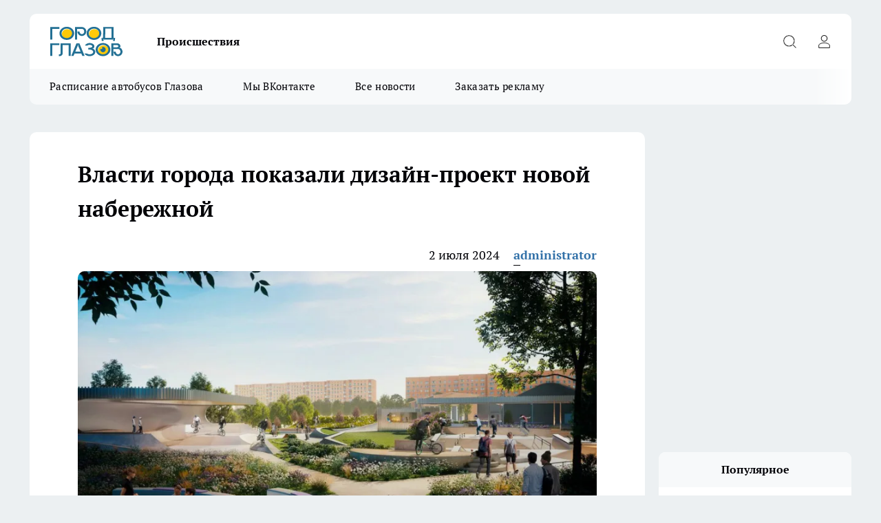

--- FILE ---
content_type: text/html; charset=utf-8
request_url: https://gorodglazov.com/udmurtia/30727
body_size: 20113
content:
<!DOCTYPE html><html lang="ru" id="KIROV"><head><meta charSet="utf-8" data-next-head=""/><meta name="viewport" content="width=device-width, initial-scale=1" data-next-head=""/><meta property="og:url" content="https://gorodglazov.com/udmurtia/30727" data-next-head=""/><meta name="twitter:card" content="summary" data-next-head=""/><title data-next-head="">Власти города показали дизайн-проект новой набережной</title><meta name="keywords" content="" data-next-head=""/><meta name="description" content="
" data-next-head=""/><meta property="og:type" content="article" data-next-head=""/><meta property="og:title" content="Власти города показали дизайн-проект новой набережной" data-next-head=""/><meta property="og:description" content="
" data-next-head=""/><meta property="og:image" content="/userfiles/picfullsize/image-1767009857_7723.jpg" data-next-head=""/><meta property="og:image:width" content="800" data-next-head=""/><meta property="og:image:height" content="400" data-next-head=""/><meta property="og:site_name" content="Город Глазов Глазов" data-next-head=""/><meta name="twitter:title" content="Власти города показали дизайн-проект новой набережной" data-next-head=""/><meta name="twitter:description" content="
" data-next-head=""/><meta name="twitter:image:src" content="/userfiles/picfullsize/image-1767009857_7723.jpg" data-next-head=""/><link rel="canonical" href="https://gorodglazov.com/udmurtia/30727" data-next-head=""/><link rel="amphtml" href="https://gorodglazov.com/amp/30727" data-next-head=""/><meta name="robots" content="max-image-preview:large" data-next-head=""/><meta name="author" content="https://gorodglazov.com/redactors/1" data-next-head=""/><meta property="og:locale" content="ru_RU" data-next-head=""/><link rel="icon" href="/favicon.svg" type="image/svg+xml"/><link rel="preload" href="/fonts/ptserif.woff2" type="font/woff2" as="font" crossorigin="anonymous"/><link rel="preload" href="/fonts/ptserifbold.woff2" type="font/woff2" as="font" crossorigin="anonymous"/><link rel="manifest" href="/manifest.json"/><link type="application/rss+xml" href="https://gorodglazov.com/rss.xml" rel="alternate" title="Новости Глазова, Глазовского района и Удмуртии"/><link rel="preload" href="/_next/static/css/d562674b1992d63d.css" as="style"/><link rel="preload" href="/_next/static/css/dcff7c985eafaa06.css" as="style"/><link rel="preload" href="/_next/static/css/d13362f397d34e39.css" as="style"/><script type="application/ld+json" data-next-head="">{
                  "@context":"http://schema.org",
                  "@type": "Article",
                  "headline": "Власти города показали дизайн-проект новой набережной ",
                  "image": "https://gorodglazov.com/userfiles/picfullsize/image-1767009857_7723.jpg",
                  "author": [
                    {
                      "@type":"Person",
                      "name":"administrator",
                      "url": "https://gorodglazov.com/redactors/1"
                    }
                  ],
                  "@graph": [
                      {
                        "@type":"BreadcrumbList",
                        "itemListElement":[
                            {
                              "@type":"ListItem",
                              "position":1,
                              "item":{
                                "@id":"https://gorodglazov.com/udmurtia",
                                "name":"Удмуртия"
                               }
                             }
                           ]
                       },
                       {
                        "@type": "NewsArticle",
                        "@id": "https://gorodglazov.com/udmurtia/30727",
                        "headline": "Власти города показали дизайн-проект новой набережной ",
                        "datePublished":"2024-07-02T09:00:00.000Z",
                        "dateModified":"2025-12-29T12:04:17.000Z",
                        "text": "Каким будет пустырь на Карла Маркса – сейчас это главная тема для обсуждения глазовчан.    Как рассказал глава города Сергей Коновалов, благоустройство набережной разбито на разные этапы. Первый этап – скейт-парк.  По замыслу архитекторов тут будет детская зона с беговел-треком, горками, батутами, качелями, игровыми комплексами, молодежная зона командных игр и скейтбординга, зона уверенных спортсменов с памп-треком и снейк-раном, зона общения и событий с павильонами для проката, кафе, местами для отдыха – здесь уже ведем переговоры с нашими предпринимателями.  Такую концепцию по благоустройству первого этапа пустыря – от Горсада до его центральной части – город направил на Всероссийский конкурс проектов по созданию комфортной городской среды в малых городах и исторических поселениях в рамках нацпроекта «Жилье и городская среда».  Следующим этапом предполагается создание площадок для паркура, стритбола и пулла.На всей территории также планируется высадка новых деревьев. Вместо поросли клена обещают высадить ценные породы деревьев: сосны, виргинскую черемуху, мелколистные липы и березы, а также спирею, можжевельник, сирень. ",
                        "author": [
                             {
                               "@type":"Person",
                               "name":"administrator",
                               "url": "https://gorodglazov.com/redactors/1"
                              }
                          ],
                        "about": [],
                        "url": "https://gorodglazov.com/udmurtia/30727",
                        "image": "https://gorodglazov.com/userfiles/picfullsize/image-1767009857_7723.jpg"
                       }
                   ]
               }
              </script><link rel="stylesheet" href="/_next/static/css/d562674b1992d63d.css" data-n-g=""/><link rel="stylesheet" href="/_next/static/css/dcff7c985eafaa06.css" data-n-p=""/><link rel="stylesheet" href="/_next/static/css/d13362f397d34e39.css" data-n-p=""/><noscript data-n-css=""></noscript><script defer="" noModule="" src="/_next/static/chunks/polyfills-42372ed130431b0a.js"></script><script src="/_next/static/chunks/webpack-a9585949e738afe6.js" defer=""></script><script src="/_next/static/chunks/framework-d33e0fe36067854f.js" defer=""></script><script src="/_next/static/chunks/main-1b4abd9deb42ed94.js" defer=""></script><script src="/_next/static/chunks/pages/_app-37e80c874caa48ef.js" defer=""></script><script src="/_next/static/chunks/5494-067fba47ae41196a.js" defer=""></script><script src="/_next/static/chunks/7035-3b3d880e7551c466.js" defer=""></script><script src="/_next/static/chunks/8823-615ff6054d00f2a6.js" defer=""></script><script src="/_next/static/chunks/4663-15ef9e40e333a71a.js" defer=""></script><script src="/_next/static/chunks/8345-22fbfe26e58068db.js" defer=""></script><script src="/_next/static/chunks/9704-cb3dc341950fa7b7.js" defer=""></script><script src="/_next/static/chunks/2524-1baf07b6b26d2f1b.js" defer=""></script><script src="/_next/static/chunks/pages/%5Brubric%5D/%5Bid%5D-1883ae82a6b3da35.js" defer=""></script><script src="/_next/static/0UQTAL5i1QWwG2H_5xkPw/_buildManifest.js" defer=""></script><script src="/_next/static/0UQTAL5i1QWwG2H_5xkPw/_ssgManifest.js" defer=""></script><style id="__jsx-338156427">.pensnewsHeader.jsx-338156427 .header_hdrWrp__g7C1R.jsx-338156427{background-color:#ffcc01}@media screen and (max-width:1024px){.header_hdr__PoRiO.pensnewsHeader.jsx-338156427{border-bottom:none}}@media screen and (max-width:640px){.header_hdr__PoRiO.pensnewsHeader.jsx-338156427{border-left:none;border-right:none}}</style><style id="__jsx-9e1d86d8dcbbd77e">.logoPg23.jsx-9e1d86d8dcbbd77e{width:110px}.logo-irkutsk.jsx-9e1d86d8dcbbd77e,.logo-irkutsk.jsx-9e1d86d8dcbbd77e img.jsx-9e1d86d8dcbbd77e{width:180px}.pensnewsHeader.jsx-9e1d86d8dcbbd77e{width:110px}.logo-media41.jsx-9e1d86d8dcbbd77e{width:105px}.logo-gorodglazov.jsx-9e1d86d8dcbbd77e{width:105px}@media screen and (max-width:1024px){.logoPg23.jsx-9e1d86d8dcbbd77e{width:85px}.logo-media41.jsx-9e1d86d8dcbbd77e{width:70px}.pensnewsHeader.jsx-9e1d86d8dcbbd77e{width:88px}.logo-irkutsk.jsx-9e1d86d8dcbbd77e,.logo-irkutsk.jsx-9e1d86d8dcbbd77e img.jsx-9e1d86d8dcbbd77e{width:110px}}</style><style id="__jsx-4bc5312448bc76c0">.pensnewsHeader.jsx-4bc5312448bc76c0{background:#ffc000}.pensnewsHeader.jsx-4bc5312448bc76c0::before{background:-webkit-linear-gradient(left,rgba(255,255,255,0)0%,#ffc000 100%);background:-moz-linear-gradient(left,rgba(255,255,255,0)0%,#ffc000 100%);background:-o-linear-gradient(left,rgba(255,255,255,0)0%,#ffc000 100%);background:linear-gradient(to right,rgba(255,255,255,0)0%,#ffc000 100%)}</style></head><body><div id="body-scripts"></div><div id="__next"><div></div><div class="project-layout_projectLayout__TJqPM"><header class="jsx-338156427 header_hdr__PoRiO logo-gorodglazov"><div class="container-layout_container__qIK7r"><div class="jsx-338156427 header_hdrWrp__g7C1R"><button type="button" aria-label="Открыть меню" class="burger_burger__NqMNl burger_burgerHide__uhY8_"></button><div class="jsx-9e1d86d8dcbbd77e logo_lg__vBVQp logo-gorodglazov"><a href="/"><img src="/logo.svg" alt="Логотип новостного портала Прогород" width="146" loading="lazy" class="jsx-9e1d86d8dcbbd77e"/></a></div><div class="jsx-338156427 "><nav class=""><ul class="nav_nv__KXTxf nav_nvMain__7cvF2"><li><a class="nav_nvLk__CFg_j" href="/incident">Происшествия</a></li></ul></nav></div><div class="jsx-338156427 header_hdrBtnRight__Yggmd"><button type="button" aria-label="Открыть поиск" class="jsx-338156427 header_hdrBtnIcon__g_dY2 header_hdrBtnIconSrch__xQWbI"></button><button type="button" aria-label="Войти на сайт" class="jsx-338156427 header_hdrBtnIcon__g_dY2 header_hdrBtnIconPrfl__HERVg"></button></div></div></div></header><div class="jsx-4bc5312448bc76c0 sub-menu_sbm__nbuXj"><div class="container-layout_container__qIK7r"><div class="jsx-4bc5312448bc76c0 sub-menu_sbmWrp__oDFa1 logo-gorodglazov"><ul class="jsx-4bc5312448bc76c0 sub-menu_sbmLs__G2_MO"><li><a class="sub-menu_sbmLk__RAO8Y" rel="noopener noreferrer" target="_blank" href="https://gorodglazov.com/pages/raspisanie-avtobusov">Расписание автобусов Глазова</a></li><li><a class="sub-menu_sbmLk__RAO8Y" rel="noopener noreferrer" target="_blank" href="https://vk.com/glazov_live">Мы ВКонтакте</a></li><li><a class="sub-menu_sbmLk__RAO8Y" href="/articles">Все новости</a></li><li><a class="sub-menu_sbmLk__RAO8Y" rel="noopener noreferrer" target="_blank" href="https://vk.com/id3655928">Заказать рекламу</a></li></ul></div></div></div><div class="container-layout_container__qIK7r"></div><div class="notifycation_notifycation__X6Fsx notifycation_notifycationActive__tGtsQ"><div class="notifycation_notifycationWrap__4oNJ1"><div class="notifycation_notifycationInfoText__vfloO"><span class="notifycation_notifycationText__aBfj9"><p>Во время посещения сайта Вы соглашаетесь&nbsp;с&nbsp;использованием файлов cookie,&nbsp;которые указаны&nbsp;в&nbsp;<a href="/privacy_policy">Политике обработки персональных данных</a>.</p></span></div><button class="button_button__dZRSb notifycation_notifycationBtn__edFSx" type="button">Принять</button></div></div><main><div class="container-layout_container__qIK7r"><div id="article-main"><div class="article-next is-current" data-article-id="30727"><div class="project-col2-layout_grid__bQHyt"><div><div><div class="article_article__3oP52" itemType="http://schema.org/NewsArticle" itemScope=""><meta itemProp="identifier" content="30727"/><meta itemProp="name" content="Власти города показали дизайн-проект новой набережной"/><div class="article-body_articleBody__nbWQO" itemProp="articleBody" id="articleBody"><div class="article-layout_wrap__N3OU6"><h1 itemProp="headline">Власти города показали дизайн-проект новой набережной</h1><ul class="article-info_articleInfo__rt3Kc"><li class="article-info_articleInfoItem__UkdWc"><span itemProp="datePublished" content="2 июля 2024" class="article-info_articleInfoDate__f8F79">2 июля 2024</span></li><li class="article-info_articleInfoItem__UkdWc" itemProp="author" itemScope="" itemType="http://schema.org/Person"><meta itemProp="name" content="administrator"/><a class="article-info_articleInfoAuthor__lRZFT" itemProp="url" href="/redactors/1">administrator</a></li></ul><div class="article-body_articleBodyImgWrap__kKHw6"><picture><source type="image/webp" media="(max-width: 360px)" srcSet="/userfiles/pictv/image-1767009857_7723.jpg.webp"/><source media="(max-width: 360px)" srcSet="/userfiles/pictv/image-1767009857_7723.jpg"/><source type="image/webp" media="(max-width: 480px)" srcSet="/userfiles/picnews/image-1767009857_7723.jpg.webp"/><source media="(max-width: 480px)" srcSet="/userfiles/picnews/image-1767009857_7723.jpg"/><source type="image/webp" srcSet="/userfiles/picfullsize/image-1767009857_7723.jpg.webp"/><img class="article-body_articleBodyImg__tkI0y" id="articleBodyImg" itemProp="image" src="/userfiles/picfullsize/image-1767009857_7723.jpg" alt="Власти города показали дизайн-проект новой набережной" width="840" fetchPriority="high"/></picture><span class="article-body_articleBodyImgAuthor__BbMax"></span></div><div class="social-list-subscribe_socialListSubscribe__CTULx article-body_articleBodySocialListSubcribe__S3GtM"><div class="social-list-subscribe_socialListSubscribeLinks__YTMuC social-list-subscribe_socialListSubscribeLinksMoveTwo__dKSvT"><a class="social-list-subscribe_socialListSubscribeLink__AZsvQ social-list-subscribe_socialListSubscribeLinkVk__ND_2J" href="https://vk.com/glazov_live" aria-label="Группа ВКонтакте" target="_blank" rel="nofollow noreferrer"></a></div></div><div>
<strong>Каким будет пустырь на Карла Маркса – сейчас это главная тема для обсуждения глазовчан.</strong>

<!--more-->
Как рассказал глава города Сергей Коновалов, благоустройство набережной разбито на разные этапы. Первый этап – скейт-парк.

По замыслу архитекторов тут будет детская зона с беговел-треком, горками, батутами, качелями, игровыми комплексами, молодежная зона командных игр и скейтбординга, зона уверенных спортсменов с памп-треком и снейк-раном, зона общения и событий с павильонами для проката, кафе, местами для отдыха – здесь уже ведем переговоры с нашими предпринимателями.

Такую концепцию по благоустройству первого этапа пустыря – от Горсада до его центральной части – город направил на Всероссийский конкурс проектов по созданию комфортной городской среды в малых городах и исторических поселениях в рамках нацпроекта «Жилье и городская среда».

Следующим этапом предполагается создание площадок для паркура, стритбола и пулла.
На всей территории также планируется высадка новых деревьев. Вместо поросли клена обещают высадить ценные породы деревьев: сосны, виргинскую черемуху, мелколистные липы и березы, а также спирею, можжевельник, сирень.</div><div></div><div></div><div class="article-body_articleBodyGallery__LAio8"></div></div></div><p>...</p><div class="article-social_articleSocial__S4rQr"><ul class="article-social_articleSocialList__tZ8Wb"><li class="article-social_articleSocialItem__YAXb7"><button class="react-share__ShareButton article-social_articleSocialIcon__IbSjb article-social_articleSocialIconVk__bimAD" style="background-color:transparent;border:none;padding:0;font:inherit;color:inherit;cursor:pointer"> </button><span class="react-share__ShareCount article-social_articleSocialCount__cuBt_"></span></li><li class="article-social_articleSocialItem__YAXb7"><button class="react-share__ShareButton article-social_articleSocialIcon__IbSjb article-social_articleSocialIconWs__IDcaX" style="background-color:transparent;border:none;padding:0;font:inherit;color:inherit;cursor:pointer"></button></li><li class="article-social_articleSocialItem__YAXb7"><button class="react-share__ShareButton" style="background-color:transparent;border:none;padding:0;font:inherit;color:inherit;cursor:pointer"><span class="article-social_articleSocialIcon__IbSjb article-social_articleSocialIconTm__h6xgf"></span></button></li></ul></div><div></div></div></div></div><div class="project-col2-layout_colRight__MHD0n"><div class="rows-layout_rows__Xvg8M"><div class="contentRightMainBanner"></div><div class="news-column_nwsCln__ZqIF_"><div class="news-column_nwsClnInner__Dhv6L" style="height:auto"><h2 class="news-column_nwsClnTitle___uKYI">Популярное</h2><ul class="news-column_nwsClnContainer__ZrAFb"><li class="news-column-item_newsColumnItem__wsaw4"><a class="news-column-item_newsColumnItemLink__1FjRT" title="Пожар в Удмуртии унес жизнь пожилой женщины" href="/news/37938"><h3 class="news-column-item_newsColumnItemTitle__NZUkM"><span class="news-column-item_newsColumnItemTitleInner__H_Zhk">Пожар в Удмуртии унес жизнь пожилой женщины</span></h3><span class="news-column-item_newsColumnItemTime__P0OWS">16 января </span></a></li><li class="news-column-item_newsColumnItem__wsaw4"><a class="news-column-item_newsColumnItemLink__1FjRT" title="В Удмуртии пожары на новогодних каникулах унесли жизни 7 человек" href="/news/37895"><h3 class="news-column-item_newsColumnItemTitle__NZUkM"><span class="news-column-item_newsColumnItemTitleInner__H_Zhk">В Удмуртии пожары на новогодних каникулах унесли жизни 7 человек</span></h3><span class="news-column-item_newsColumnItemTime__P0OWS">13 января </span></a></li><li class="news-column-item_newsColumnItem__wsaw4"><a class="news-column-item_newsColumnItemLink__1FjRT" title="Поисковый отряд разыскивает пропавшую 15-летнюю девушку в Удмуртии" href="/news/37784"><h3 class="news-column-item_newsColumnItemTitle__NZUkM"><span class="news-column-item_newsColumnItemTitleInner__H_Zhk">Поисковый отряд разыскивает пропавшую 15-летнюю девушку в Удмуртии</span></h3><span class="news-column-item_newsColumnItemTime__P0OWS">2 января </span></a></li><li class="news-column-item_newsColumnItem__wsaw4"><a class="news-column-item_newsColumnItemLink__1FjRT" title="В Глазове разыскивают пропавшую без вести 57-летнюю женщину" href="/news/37850"><h3 class="news-column-item_newsColumnItemTitle__NZUkM"><span class="news-column-item_newsColumnItemTitleInner__H_Zhk">В Глазове разыскивают пропавшую без вести 57-летнюю женщину</span></h3><span class="news-column-item_newsColumnItemTime__P0OWS">9 января </span></a></li><li class="news-column-item_newsColumnItem__wsaw4"><a class="news-column-item_newsColumnItemLink__1FjRT" title="Смертельное ДТП в Удмуртии унесло жизнь женщины" href="/news/37769"><h3 class="news-column-item_newsColumnItemTitle__NZUkM"><span class="news-column-item_newsColumnItemTitleInner__H_Zhk">Смертельное ДТП в Удмуртии унесло жизнь женщины</span></h3><span class="news-column-item_newsColumnItemTime__P0OWS">1 января </span></a></li><li class="news-column-item_newsColumnItem__wsaw4"><a class="news-column-item_newsColumnItemLink__1FjRT" title="В Удмуртии возбудили уголовное дело после смертельного ДТП со снегоходом" href="/news/37861"><h3 class="news-column-item_newsColumnItemTitle__NZUkM"><span class="news-column-item_newsColumnItemTitleInner__H_Zhk">В Удмуртии возбудили уголовное дело после смертельного ДТП со снегоходом</span></h3><span class="news-column-item_newsColumnItemTime__P0OWS">10 января </span></a></li><li class="news-column-item_newsColumnItem__wsaw4"><a class="news-column-item_newsColumnItemLink__1FjRT" title="Александр Бастрыкин взял на контроль дело сироты из Удмуртии, 7 лет ждущей положенную квартиру" href="/news/37880"><h3 class="news-column-item_newsColumnItemTitle__NZUkM"><span class="news-column-item_newsColumnItemTitleInner__H_Zhk">Александр Бастрыкин взял на контроль дело сироты из Удмуртии, 7 лет ждущей положенную квартиру</span></h3><span class="news-column-item_newsColumnItemTime__P0OWS">12 января </span></a></li><li class="news-column-item_newsColumnItem__wsaw4"><a class="news-column-item_newsColumnItemLink__1FjRT" title="В Глазове на переезде под поезд попали двое пешеходов" href="/news/37918"><h3 class="news-column-item_newsColumnItemTitle__NZUkM"><span class="news-column-item_newsColumnItemTitleInner__H_Zhk">В Глазове на переезде под поезд попали двое пешеходов</span></h3><span class="news-column-item_newsColumnItemTime__P0OWS">15 января </span></a></li><li class="news-column-item_newsColumnItem__wsaw4"><a class="news-column-item_newsColumnItemLink__1FjRT" title="В Удмуртии при лобовом столкновении на трассе пострадали двое детей и взрослый" href="/news/37826"><h3 class="news-column-item_newsColumnItemTitle__NZUkM"><span class="news-column-item_newsColumnItemTitleInner__H_Zhk">В Удмуртии при лобовом столкновении на трассе пострадали двое детей и взрослый</span></h3><span class="news-column-item_newsColumnItemTime__P0OWS">6 января </span></a></li><li class="news-column-item_newsColumnItem__wsaw4"><a class="news-column-item_newsColumnItemLink__1FjRT" title="Глазовская межрайонная больница сообщила об изменении графика работы в праздничные дни" href="/news/37762"><h3 class="news-column-item_newsColumnItemTitle__NZUkM"><span class="news-column-item_newsColumnItemTitleInner__H_Zhk">Глазовская межрайонная больница сообщила об изменении графика работы в праздничные дни</span></h3><span class="news-column-item_newsColumnItemTime__P0OWS">31 декабря <!-- -->2025</span></a></li><li class="news-column-item_newsColumnItem__wsaw4"><a class="news-column-item_newsColumnItemLink__1FjRT" title="В Удмуртии пенсионерка погибла под колесами Lada Granta во время уборки снега" href="/news/37912"><h3 class="news-column-item_newsColumnItemTitle__NZUkM"><span class="news-column-item_newsColumnItemTitleInner__H_Zhk">В Удмуртии пенсионерка погибла под колесами Lada Granta во время уборки снега</span></h3><span class="news-column-item_newsColumnItemTime__P0OWS">14 января </span></a></li><li class="news-column-item_newsColumnItem__wsaw4"><a class="news-column-item_newsColumnItemLink__1FjRT" title="В Удмуртии при пожаре в частном доме погибли пенсионерка и ребенок" href="/news/37944"><h3 class="news-column-item_newsColumnItemTitle__NZUkM"><span class="news-column-item_newsColumnItemTitleInner__H_Zhk">В Удмуртии при пожаре в частном доме погибли пенсионерка и ребенок</span></h3><span class="news-column-item_newsColumnItemTime__P0OWS">17 января </span></a></li><li class="news-column-item_newsColumnItem__wsaw4"><a class="news-column-item_newsColumnItemLink__1FjRT" title="Пассажирский поезд сбил двух человек на перегоне в Удмуртии" href="/news/37772"><h3 class="news-column-item_newsColumnItemTitle__NZUkM"><span class="news-column-item_newsColumnItemTitleInner__H_Zhk">Пассажирский поезд сбил двух человек на перегоне в Удмуртии</span></h3><span class="news-column-item_newsColumnItemTime__P0OWS">1 января </span></a></li><li class="news-column-item_newsColumnItem__wsaw4"><a class="news-column-item_newsColumnItemLink__1FjRT" title="В деревне Глазовского района отметили Новый год большим сельским праздником" href="/news/37821"><h3 class="news-column-item_newsColumnItemTitle__NZUkM"><span class="news-column-item_newsColumnItemTitleInner__H_Zhk">В деревне Глазовского района отметили Новый год большим сельским праздником</span></h3><span class="news-column-item_newsColumnItemTime__P0OWS">6 января </span></a></li><li class="news-column-item_newsColumnItem__wsaw4"><a class="news-column-item_newsColumnItemLink__1FjRT" title="На автодороге Игра–Глазов произошло смертельное ДТП с участием двух автомобилей" href="/news/37856"><h3 class="news-column-item_newsColumnItemTitle__NZUkM"><span class="news-column-item_newsColumnItemTitleInner__H_Zhk">На автодороге Игра–Глазов произошло смертельное ДТП с участием двух автомобилей</span></h3><span class="news-column-item_newsColumnItemTime__P0OWS">9 января </span></a></li><li class="news-column-item_newsColumnItem__wsaw4"><a class="news-column-item_newsColumnItemLink__1FjRT" title="В Удмуртии молодые люди попали в серьезное ДТП" href="/news/37813"><h3 class="news-column-item_newsColumnItemTitle__NZUkM"><span class="news-column-item_newsColumnItemTitleInner__H_Zhk">В Удмуртии молодые люди попали в серьезное ДТП</span></h3><span class="news-column-item_newsColumnItemTime__P0OWS">5 января </span></a></li><li class="news-column-item_newsColumnItem__wsaw4"><a class="news-column-item_newsColumnItemLink__1FjRT" title="Из-за массовой аварии на федеральной трассе в Удмуртии пострадали двое детей" href="/news/37799"><h3 class="news-column-item_newsColumnItemTitle__NZUkM"><span class="news-column-item_newsColumnItemTitleInner__H_Zhk">Из-за массовой аварии на федеральной трассе в Удмуртии пострадали двое детей</span></h3><span class="news-column-item_newsColumnItemTime__P0OWS">4 января </span></a></li><li class="news-column-item_newsColumnItem__wsaw4"><a class="news-column-item_newsColumnItemLink__1FjRT" title="Прокуратура Удмуртии начала проверку после смертельного ДТП с участием детей" href="/news/37760"><h3 class="news-column-item_newsColumnItemTitle__NZUkM"><span class="news-column-item_newsColumnItemTitleInner__H_Zhk">Прокуратура Удмуртии начала проверку после смертельного ДТП с участием детей</span></h3><span class="news-column-item_newsColumnItemTime__P0OWS">31 декабря <!-- -->2025</span></a></li><li class="news-column-item_newsColumnItem__wsaw4"><a class="news-column-item_newsColumnItemLink__1FjRT" title="Жители Глазовского района превратили свою деревню в новогоднюю сказку" href="/news/37802"><h3 class="news-column-item_newsColumnItemTitle__NZUkM"><span class="news-column-item_newsColumnItemTitleInner__H_Zhk">Жители Глазовского района превратили свою деревню в новогоднюю сказку</span></h3><span class="news-column-item_newsColumnItemTime__P0OWS">4 января </span></a></li><li class="news-column-item_newsColumnItem__wsaw4"><a class="news-column-item_newsColumnItemLink__1FjRT" title="На расселение аварийных зданий в Глазове выделили несколько десятков миллионов рублей" href="/news/37800"><h3 class="news-column-item_newsColumnItemTitle__NZUkM"><span class="news-column-item_newsColumnItemTitleInner__H_Zhk">На расселение аварийных зданий в Глазове выделили несколько десятков миллионов рублей</span></h3><span class="news-column-item_newsColumnItemTime__P0OWS">4 января </span></a></li></ul><div class="loader_loader__JGzFU"><div class="loader_loaderEllips__3ZD2W"><div></div><div></div><div></div><div></div></div></div></div></div></div></div></div><div class="project-col3-layout_grid__g_pTk project-col3-layout-news"><div class="project-col3-layout_colLeft__qJTHK"><div class="news-column_nwsCln__ZqIF_"><div class="news-column_nwsClnInner__Dhv6L" style="height:auto"><h2 class="news-column_nwsClnTitle___uKYI">Последние новости</h2><ul class="news-column_nwsClnContainer__ZrAFb"><li class="news-column-item_newsColumnItem__wsaw4"><a class="news-column-item_newsColumnItemLink__1FjRT" title="Арктический мороз до –39° накроет Удмуртию 24 января" href="/news/38035"><h3 class="news-column-item_newsColumnItemTitle__NZUkM"><span class="news-column-item_newsColumnItemTitleInner__H_Zhk">Арктический мороз до –39° накроет Удмуртию 24 января</span></h3><span class="news-column-item_newsColumnItemTime__P0OWS">05:15</span></a></li><li class="news-column-item_newsColumnItem__wsaw4"><a class="news-column-item_newsColumnItemLink__1FjRT" title="Следствие выясняет, как на козырьке подъезда в Удмуртии оказалась погибшая девушка" href="/news/38033"><h3 class="news-column-item_newsColumnItemTitle__NZUkM"><span class="news-column-item_newsColumnItemTitleInner__H_Zhk">Следствие выясняет, как на козырьке подъезда в Удмуртии оказалась погибшая девушка</span></h3><span class="news-column-item_newsColumnItemTime__P0OWS">Вчера </span></a></li><li class="news-column-item_newsColumnItem__wsaw4"><a class="news-column-item_newsColumnItemLink__1FjRT" title="Светлана Болотникова ушла с должности министра образования Удмуртии" href="/news/38032"><h3 class="news-column-item_newsColumnItemTitle__NZUkM"><span class="news-column-item_newsColumnItemTitleInner__H_Zhk">Светлана Болотникова ушла с должности министра образования Удмуртии</span></h3><span class="news-column-item_newsColumnItemTime__P0OWS">Вчера </span></a></li><li class="news-column-item_newsColumnItem__wsaw4"><a class="news-column-item_newsColumnItemLink__1FjRT" title="В Удмуртии осуждённому добавили статью за оправдание терроризма" href="/news/38031"><h3 class="news-column-item_newsColumnItemTitle__NZUkM"><span class="news-column-item_newsColumnItemTitleInner__H_Zhk">В Удмуртии осуждённому добавили статью за оправдание терроризма</span></h3><span class="news-column-item_newsColumnItemTime__P0OWS">Вчера </span></a></li><li class="news-column-item_newsColumnItem__wsaw4"><a class="news-column-item_newsColumnItemLink__1FjRT" title="В Удмуртии выявили зверинец, который работал без лицензии" href="/news/38030"><h3 class="news-column-item_newsColumnItemTitle__NZUkM"><span class="news-column-item_newsColumnItemTitleInner__H_Zhk">В Удмуртии выявили зверинец, который работал без лицензии</span></h3><span class="news-column-item_newsColumnItemTime__P0OWS">Вчера </span></a></li><li class="news-column-item_newsColumnItem__wsaw4"><a class="news-column-item_newsColumnItemLink__1FjRT" title="Подростка в Удмуртии подозревают в мошенничестве с возвратом товаров" href="/news/38029"><h3 class="news-column-item_newsColumnItemTitle__NZUkM"><span class="news-column-item_newsColumnItemTitleInner__H_Zhk">Подростка в Удмуртии подозревают в мошенничестве с возвратом товаров</span></h3><span class="news-column-item_newsColumnItemTime__P0OWS">Вчера </span></a></li><li class="news-column-item_newsColumnItem__wsaw4"><a class="news-column-item_newsColumnItemLink__1FjRT" title="Более 8 миллионов рублей выделят на народные праздники Удмуртии" href="/news/38028"><h3 class="news-column-item_newsColumnItemTitle__NZUkM"><span class="news-column-item_newsColumnItemTitleInner__H_Zhk">Более 8 миллионов рублей выделят на народные праздники Удмуртии</span></h3><span class="news-column-item_newsColumnItemTime__P0OWS">Вчера </span></a></li><li class="news-column-item_newsColumnItem__wsaw4"><a class="news-column-item_newsColumnItemLink__1FjRT" title="Владелец кафе в Удмуртии выплатит компенсацию подросткам после массового отравления" href="/news/38027"><h3 class="news-column-item_newsColumnItemTitle__NZUkM"><span class="news-column-item_newsColumnItemTitleInner__H_Zhk">Владелец кафе в Удмуртии выплатит компенсацию подросткам после массового отравления</span></h3><span class="news-column-item_newsColumnItemTime__P0OWS">Вчера </span></a></li><li class="news-column-item_newsColumnItem__wsaw4"><a class="news-column-item_newsColumnItemLink__1FjRT" title="Морозы спровоцировали несколько коммунальных сбоев в Удмуртии" href="/news/38025"><h3 class="news-column-item_newsColumnItemTitle__NZUkM"><span class="news-column-item_newsColumnItemTitleInner__H_Zhk">Морозы спровоцировали несколько коммунальных сбоев в Удмуртии</span></h3><span class="news-column-item_newsColumnItemTime__P0OWS">Вчера </span></a></li><li class="news-column-item_newsColumnItem__wsaw4"><a class="news-column-item_newsColumnItemLink__1FjRT" title="Роспотребнадзор зафиксировал рост случаев ОРВИ и гриппа в Глазове" href="/news/38024"><h3 class="news-column-item_newsColumnItemTitle__NZUkM"><span class="news-column-item_newsColumnItemTitleInner__H_Zhk">Роспотребнадзор зафиксировал рост случаев ОРВИ и гриппа в Глазове</span></h3><span class="news-column-item_newsColumnItemTime__P0OWS">Вчера </span></a></li><li class="news-column-item_newsColumnItem__wsaw4"><a class="news-column-item_newsColumnItemLink__1FjRT" title="В Удмуртии расследуют дело о вовлечении подростка в употребление наркотиков" href="/news/38023"><h3 class="news-column-item_newsColumnItemTitle__NZUkM"><span class="news-column-item_newsColumnItemTitleInner__H_Zhk">В Удмуртии расследуют дело о вовлечении подростка в употребление наркотиков</span></h3><span class="news-column-item_newsColumnItemTime__P0OWS">Вчера </span></a></li><li class="news-column-item_newsColumnItem__wsaw4"><a class="news-column-item_newsColumnItemLink__1FjRT" title="На парковке в Удмуртии водитель, сдавая назад, сбил женщину" href="/news/38022"><h3 class="news-column-item_newsColumnItemTitle__NZUkM"><span class="news-column-item_newsColumnItemTitleInner__H_Zhk">На парковке в Удмуртии водитель, сдавая назад, сбил женщину</span></h3><span class="news-column-item_newsColumnItemTime__P0OWS">Вчера </span></a></li><li class="news-column-item_newsColumnItem__wsaw4"><a class="news-column-item_newsColumnItemLink__1FjRT" title="Жителям Удмуртии рассказали, как защитить детей от аномальных морозов" href="/news/38021"><h3 class="news-column-item_newsColumnItemTitle__NZUkM"><span class="news-column-item_newsColumnItemTitleInner__H_Zhk">Жителям Удмуртии рассказали, как защитить детей от аномальных морозов</span></h3><span class="news-column-item_newsColumnItemTime__P0OWS">Вчера </span></a></li><li class="news-column-item_newsColumnItem__wsaw4"><a class="news-column-item_newsColumnItemLink__1FjRT" title="В Удмуртии ожидаются самые сильные морозы этой зимы" href="/news/38020"><h3 class="news-column-item_newsColumnItemTitle__NZUkM"><span class="news-column-item_newsColumnItemTitleInner__H_Zhk">В Удмуртии ожидаются самые сильные морозы этой зимы</span></h3><span class="news-column-item_newsColumnItemTime__P0OWS">Вчера </span></a></li><li class="news-column-item_newsColumnItem__wsaw4"><a class="news-column-item_newsColumnItemLink__1FjRT" title="В Удмуртии нейрохирурги спасли пациенту лобную кость" href="/news/38018"><h3 class="news-column-item_newsColumnItemTitle__NZUkM"><span class="news-column-item_newsColumnItemTitleInner__H_Zhk">В Удмуртии нейрохирурги спасли пациенту лобную кость</span></h3><span class="news-column-item_newsColumnItemTime__P0OWS">22 января </span></a></li><li class="news-column-item_newsColumnItem__wsaw4"><a class="news-column-item_newsColumnItemLink__1FjRT" title="В Удмуртии утвердили мастер-план развития Глазова" href="/news/38017"><h3 class="news-column-item_newsColumnItemTitle__NZUkM"><span class="news-column-item_newsColumnItemTitleInner__H_Zhk">В Удмуртии утвердили мастер-план развития Глазова</span></h3><span class="news-column-item_newsColumnItemTime__P0OWS">22 января </span></a></li><li class="news-column-item_newsColumnItem__wsaw4"><a class="news-column-item_newsColumnItemLink__1FjRT" title="Осуждённых в Удмуртии привлекли к ремонту уличных скамеек" href="/news/38016"><h3 class="news-column-item_newsColumnItemTitle__NZUkM"><span class="news-column-item_newsColumnItemTitleInner__H_Zhk">Осуждённых в Удмуртии привлекли к ремонту уличных скамеек</span></h3><span class="news-column-item_newsColumnItemTime__P0OWS">22 января </span></a></li><li class="news-column-item_newsColumnItem__wsaw4"><a class="news-column-item_newsColumnItemLink__1FjRT" title="ФАПы Глазовского района получили новое медицинское оборудование" href="/news/38015"><h3 class="news-column-item_newsColumnItemTitle__NZUkM"><span class="news-column-item_newsColumnItemTitleInner__H_Zhk">ФАПы Глазовского района получили новое медицинское оборудование</span></h3><span class="news-column-item_newsColumnItemTime__P0OWS">22 января </span></a></li><li class="news-column-item_newsColumnItem__wsaw4"><a class="news-column-item_newsColumnItemLink__1FjRT" title="В Удмуртии утвердили новую минимальную заработную плату" href="/news/38014"><h3 class="news-column-item_newsColumnItemTitle__NZUkM"><span class="news-column-item_newsColumnItemTitleInner__H_Zhk">В Удмуртии утвердили новую минимальную заработную плату</span></h3><span class="news-column-item_newsColumnItemTime__P0OWS">22 января </span></a></li><li class="news-column-item_newsColumnItem__wsaw4"><a class="news-column-item_newsColumnItemLink__1FjRT" title="В Удмуртии со старого дома упал кирпич: житель просит главу региона срочно принять меры" href="/news/38013"><h3 class="news-column-item_newsColumnItemTitle__NZUkM"><span class="news-column-item_newsColumnItemTitleInner__H_Zhk">В Удмуртии со старого дома упал кирпич: житель просит главу региона срочно принять меры</span></h3><span class="news-column-item_newsColumnItemTime__P0OWS">22 января </span></a></li><li class="news-column-item_newsColumnItem__wsaw4"><a class="news-column-item_newsColumnItemLink__1FjRT" title="В Удмуртии обновили порядок назначения детских пособий" href="/news/38012"><h3 class="news-column-item_newsColumnItemTitle__NZUkM"><span class="news-column-item_newsColumnItemTitleInner__H_Zhk">В Удмуртии обновили порядок назначения детских пособий</span></h3><span class="news-column-item_newsColumnItemTime__P0OWS">22 января </span></a></li><li class="news-column-item_newsColumnItem__wsaw4"><a class="news-column-item_newsColumnItemLink__1FjRT" title="В ГАИ Глазова подвели итоги нарушений ПДД за 2025 год" href="/news/38011"><h3 class="news-column-item_newsColumnItemTitle__NZUkM"><span class="news-column-item_newsColumnItemTitleInner__H_Zhk">В ГАИ Глазова подвели итоги нарушений ПДД за 2025 год</span></h3><span class="news-column-item_newsColumnItemTime__P0OWS">22 января </span></a></li><li class="news-column-item_newsColumnItem__wsaw4"><a class="news-column-item_newsColumnItemLink__1FjRT" title="В Глазове началась замена дорожных знаков по заявкам жителей" href="/news/38010"><h3 class="news-column-item_newsColumnItemTitle__NZUkM"><span class="news-column-item_newsColumnItemTitleInner__H_Zhk">В Глазове началась замена дорожных знаков по заявкам жителей</span></h3><span class="news-column-item_newsColumnItemTime__P0OWS">22 января </span></a></li><li class="news-column-item_newsColumnItem__wsaw4"><a class="news-column-item_newsColumnItemLink__1FjRT" title="Женщину из Удмуртии обвиняют в спаивании школьницы" href="/news/38009"><h3 class="news-column-item_newsColumnItemTitle__NZUkM"><span class="news-column-item_newsColumnItemTitleInner__H_Zhk">Женщину из Удмуртии обвиняют в спаивании школьницы</span></h3><span class="news-column-item_newsColumnItemTime__P0OWS">22 января </span></a></li><li class="news-column-item_newsColumnItem__wsaw4"><a class="news-column-item_newsColumnItemLink__1FjRT" title="Молодой водитель из Удмуртии осуждён за совершение смертельного ДТП в пьяном виде" href="/news/38008"><h3 class="news-column-item_newsColumnItemTitle__NZUkM"><span class="news-column-item_newsColumnItemTitleInner__H_Zhk">Молодой водитель из Удмуртии осуждён за совершение смертельного ДТП в пьяном виде</span></h3><span class="news-column-item_newsColumnItemTime__P0OWS">22 января </span></a></li><li class="news-column-item_newsColumnItem__wsaw4"><a class="news-column-item_newsColumnItemLink__1FjRT" title="Более 250 граммов наркотиков изъяли полицейские у жителя Удмуртии " href="/news/38007"><h3 class="news-column-item_newsColumnItemTitle__NZUkM"><span class="news-column-item_newsColumnItemTitleInner__H_Zhk">Более 250 граммов наркотиков изъяли полицейские у жителя Удмуртии </span></h3><span class="news-column-item_newsColumnItemTime__P0OWS">22 января </span></a></li><li class="news-column-item_newsColumnItem__wsaw4"><a class="news-column-item_newsColumnItemLink__1FjRT" title="В Удмуртии объявлено предупреждение об аномальных морозах" href="/news/38006"><h3 class="news-column-item_newsColumnItemTitle__NZUkM"><span class="news-column-item_newsColumnItemTitleInner__H_Zhk">В Удмуртии объявлено предупреждение об аномальных морозах</span></h3><span class="news-column-item_newsColumnItemTime__P0OWS">22 января </span></a></li><li class="news-column-item_newsColumnItem__wsaw4"><a class="news-column-item_newsColumnItemLink__1FjRT" title="Смертельное ДТП с участием четырёх грузовиков произошло в Удмуртии" href="/news/38005"><h3 class="news-column-item_newsColumnItemTitle__NZUkM"><span class="news-column-item_newsColumnItemTitleInner__H_Zhk">Смертельное ДТП с участием четырёх грузовиков произошло в Удмуртии</span></h3><span class="news-column-item_newsColumnItemTime__P0OWS">21 января </span></a></li><li class="news-column-item_newsColumnItem__wsaw4"><a class="news-column-item_newsColumnItemLink__1FjRT" title="В Удмуртии ввели налоговые каникулы для начинающих предпринимателей" href="/news/38004"><h3 class="news-column-item_newsColumnItemTitle__NZUkM"><span class="news-column-item_newsColumnItemTitleInner__H_Zhk">В Удмуртии ввели налоговые каникулы для начинающих предпринимателей</span></h3><span class="news-column-item_newsColumnItemTime__P0OWS">21 января </span></a></li><li class="news-column-item_newsColumnItem__wsaw4"><a class="news-column-item_newsColumnItemLink__1FjRT" title="При обгоне на трассе в Удмуртии &quot;Шевроле&quot; столкнулся с легковушкой и врезался в школьный автобус" href="/news/38003"><h3 class="news-column-item_newsColumnItemTitle__NZUkM"><span class="news-column-item_newsColumnItemTitleInner__H_Zhk">При обгоне на трассе в Удмуртии &quot;Шевроле&quot; столкнулся с легковушкой и врезался в школьный автобус</span></h3><span class="news-column-item_newsColumnItemTime__P0OWS">21 января </span></a></li><li class="news-column-item_newsColumnItem__wsaw4"><a class="news-column-item_newsColumnItemLink__1FjRT" title="Жительница Удмуртии через суд в Глазове вернула деньги за платное обследование" href="/news/38002"><h3 class="news-column-item_newsColumnItemTitle__NZUkM"><span class="news-column-item_newsColumnItemTitleInner__H_Zhk">Жительница Удмуртии через суд в Глазове вернула деньги за платное обследование</span></h3><span class="news-column-item_newsColumnItemTime__P0OWS">21 января </span></a></li><li class="news-column-item_newsColumnItem__wsaw4"><a class="news-column-item_newsColumnItemLink__1FjRT" title="В Удмуртии капитально ремонтируют сразу три школы" href="/news/38001"><h3 class="news-column-item_newsColumnItemTitle__NZUkM"><span class="news-column-item_newsColumnItemTitleInner__H_Zhk">В Удмуртии капитально ремонтируют сразу три школы</span></h3><span class="news-column-item_newsColumnItemTime__P0OWS">21 января </span></a></li><li class="news-column-item_newsColumnItem__wsaw4"><a class="news-column-item_newsColumnItemLink__1FjRT" title="Жителя Удмуртии наказали за оправдание нацизма в Telegram" href="/news/38000"><h3 class="news-column-item_newsColumnItemTitle__NZUkM"><span class="news-column-item_newsColumnItemTitleInner__H_Zhk">Жителя Удмуртии наказали за оправдание нацизма в Telegram</span></h3><span class="news-column-item_newsColumnItemTime__P0OWS">21 января </span></a></li><li class="news-column-item_newsColumnItem__wsaw4"><a class="news-column-item_newsColumnItemLink__1FjRT" title="В Глазове планируют ввести компенсации за аренду жилья для учителей" href="/news/37999"><h3 class="news-column-item_newsColumnItemTitle__NZUkM"><span class="news-column-item_newsColumnItemTitleInner__H_Zhk">В Глазове планируют ввести компенсации за аренду жилья для учителей</span></h3><span class="news-column-item_newsColumnItemTime__P0OWS">21 января </span></a></li><li class="news-column-item_newsColumnItem__wsaw4"><a class="news-column-item_newsColumnItemLink__1FjRT" title="Реконструкция путепровода на трассе Игра — Глазов выходит на финишную прямую" href="/news/37998"><h3 class="news-column-item_newsColumnItemTitle__NZUkM"><span class="news-column-item_newsColumnItemTitleInner__H_Zhk">Реконструкция путепровода на трассе Игра — Глазов выходит на финишную прямую</span></h3><span class="news-column-item_newsColumnItemTime__P0OWS">21 января </span></a></li></ul><div class="loader_loader__JGzFU"><div class="loader_loaderEllips__3ZD2W"><div></div><div></div><div></div><div></div></div></div></div></div></div><div><div><div class="project-col3-layout_row__XV0Qj"><div><div class="rows-layout_rows__Xvg8M"><div class="loader_loader__JGzFU"><div class="loader_loaderEllips__3ZD2W"><div></div><div></div><div></div><div></div></div></div><div id="banners-after-comments"></div></div></div><div class="project-col3-layout_contentRightStretch__WfZxi"><div class="rows-layout_rows__Xvg8M"></div></div></div></div></div></div></div></div></div></main><footer class="footer_ftr__y_qCp" id="footer"><div class="footer_ftrTop__pe1V6"><div class="container-layout_container__qIK7r"><div class="footer_ftrFlexRow__w_4q8"><ul class="footer-menu-top_ftrTopLst__0_PZe"></ul><div><div class="footer_ftrSocialListTitle__njqM6">Мы в социальных сетях</div><div class="social-list_socialList__RUlRk footer_ftrSocialList__mjNyK"><a class="social-list_socialListLink__KUv68 social-list_socialListLinkVk__uW7jE" href="https://vk.com/glazov_live" aria-label="Группа ВКонтакте" target="_blank" rel="noreferrer nofollow"></a></div></div></div></div></div><div class="footer_ftrBtm__QlzFe"><div class="container-layout_container__qIK7r"><ul class="footer-menu-bottom_ftrBtmLst__2cY6O"><li class="footer-menu-bottom-item_ftrBtmLstItem__AWG5S"><a href="https://vk.com/id3655928" class="footer-menu-bottom-item_ftrBtmLstItemLnk__daEkV" rel="noreferrer" target="_blank">Заказать рекламу</a></li><li class="footer-menu-bottom-item_ftrBtmLstItem__AWG5S"><a href="https://gorodglazov.com/politika-etiki" class="footer-menu-bottom-item_ftrBtmLstItemLnk__daEkV" rel="noreferrer" target="_blank">Политика этики</a></li><li class="footer-menu-bottom-item_ftrBtmLstItem__AWG5S"><a href="https://gorodglazov.com/missiya-redakcii" class="footer-menu-bottom-item_ftrBtmLstItemLnk__daEkV" rel="noreferrer" target="_blank">О нас</a></li></ul><div class="footer_ftrInfo__ZbFUJ"><div class="footer_ftrInfoWrap__ubI3S"><div><div class="copyright">
<p>Сетевое издание&nbsp;<a href="https://pg21.ru/">&laquo;gorodglazov.com&raquo;</a><br />
Учредитель Индивидуальный предприниматель Мамедова Е.А.<br />
Главный редактор: Мамедова Е.А<br />
Редакция: sitesredaktor@yandex.ru&nbsp;<br />
Возрастная категория сайта: 16+</p>

<p>При частичном или полном воспроизведении материалов новостного портала&nbsp;<a href="http://prodzer.ru">gorodglazov.com</a>&nbsp;в печатных изданиях, а также теле- радиосообщениях ссылка на издание обязательна. При использовании в Интернет-изданиях прямая гиперссылка на ресурс обязательна, в противном случае будут применены нормы законодательства РФ об авторских и смежных правах.<br />
<br />
Редакция портала не несет ответственности за комментарии и материалы пользователей, размещенные на сайте <a href="http://prodzer.ru">gorodglazov.com</a>&nbsp;и его субдоменах.</p>
</div>
</div><div><p>Вся информация, размещенная на данном сайте, охраняется в соответствии с законодательством РФ об авторском праве и не подлежит использованию кем-либо в какой бы то ни было форме, в том числе воспроизведению, распространению, переработке не иначе как с письменного разрешения правообладателя.</p>

<p>Все фотографические произведения, отмеченные подписью автора на сайте gorodglazov.com&nbsp;защищены авторским правом и являются интеллектуальной собственностью. Копирование без согласия правообладателя запрещено.</p>

<p>На информационном ресурсе применяются рекомендательные технологии (информационные технологии предоставления информации на основе сбора, систематизации и анализа сведений, относящихся к предпочтениям пользователей сети &quot;Интернет&quot;, находящихся на территории Российской Федерации). &nbsp;</p>
</div><div></div></div></div><span class="footer_ftrCensor__rAd4G"><b>16+</b></span><div class="metrics_metrics__pWCJT"></div></div></div></footer></div><div id="counters"></div></div><script id="__NEXT_DATA__" type="application/json">{"props":{"initialProps":{"pageProps":{}},"initialState":{"header":{"nav":[{"id":75,"nid":1,"rate":20,"name":"Происшествия","link":"/incident","pid":0,"stat":1,"class":"","updated_by":3,"created_by":2600,"target_blank":0}],"subMenu":[{"id":81,"nid":8,"rate":0,"name":"Расписание автобусов Глазова","link":"https://gorodglazov.com/pages/raspisanie-avtobusov","pid":0,"stat":1,"class":"","updated_by":3,"created_by":3,"target_blank":0},{"id":82,"nid":8,"rate":0,"name":"Мы ВКонтакте","link":"https://vk.com/glazov_live","pid":0,"stat":1,"class":"","updated_by":3,"created_by":3,"target_blank":0},{"id":79,"nid":8,"rate":10,"name":"Все новости","link":"/articles","pid":0,"stat":1,"class":"","updated_by":2600,"created_by":2600,"target_blank":0},{"id":54,"nid":8,"rate":30,"name":"Заказать рекламу","link":"https://vk.com/id3655928","pid":0,"stat":1,"class":"","updated_by":3,"created_by":2603,"target_blank":0}],"modalNavCities":[]},"social":{"links":[{"name":"social-vk-footer-icon","url":"https://vk.com/glazov_live","iconName":"social-vk","iconTitle":"Группа ВКонтакте"},{"name":"social-vk-articlecard-icon","url":"https://vk.com/glazov_live","iconName":"social-vk","iconTitle":"Группа ВКонтакте"}]},"login":{"loginStatus":null,"loginShowModal":null,"loginUserData":[],"showModaltype":"","status":null,"closeLoginAnimated":false},"footer":{"cities":[],"nav":[{"id":55,"nid":2,"rate":0,"name":"Заказать рекламу","link":"https://vk.com/id3655928","pid":0,"stat":1,"class":"","updated_by":3,"created_by":2603,"target_blank":0},{"id":83,"nid":2,"rate":0,"name":"Политика этики","link":"https://gorodglazov.com/politika-etiki","pid":0,"stat":1,"class":"","updated_by":3,"created_by":3,"target_blank":0},{"id":84,"nid":2,"rate":0,"name":"О нас","link":"https://gorodglazov.com/missiya-redakcii","pid":0,"stat":1,"class":"","updated_by":3,"created_by":3,"target_blank":0}],"info":{"settingCensor":{"id":29,"stat":"0","type":"var","name":"censor","text":"Ограничение сайта по возрасту","value":"\u003cb\u003e16+\u003c/b\u003e"},"settingCommenttext":{"id":30,"stat":"0","type":"var","name":"commenttext","text":"Предупреждение пользователей в комментариях","value":""},"settingEditors":{"id":15,"stat":"0","type":"html","name":"editors","text":"Редакция сайта","value":"\u003cdiv class=\"copyright\"\u003e\r\n\u003cp\u003eСетевое издание\u0026nbsp;\u003ca href=\"https://pg21.ru/\"\u003e\u0026laquo;gorodglazov.com\u0026raquo;\u003c/a\u003e\u003cbr /\u003e\r\nУчредитель Индивидуальный предприниматель Мамедова Е.А.\u003cbr /\u003e\r\nГлавный редактор: Мамедова Е.А\u003cbr /\u003e\r\nРедакция: sitesredaktor@yandex.ru\u0026nbsp;\u003cbr /\u003e\r\nВозрастная категория сайта: 16+\u003c/p\u003e\r\n\r\n\u003cp\u003eПри частичном или полном воспроизведении материалов новостного портала\u0026nbsp;\u003ca href=\"http://prodzer.ru\"\u003egorodglazov.com\u003c/a\u003e\u0026nbsp;в печатных изданиях, а также теле- радиосообщениях ссылка на издание обязательна. При использовании в Интернет-изданиях прямая гиперссылка на ресурс обязательна, в противном случае будут применены нормы законодательства РФ об авторских и смежных правах.\u003cbr /\u003e\r\n\u003cbr /\u003e\r\nРедакция портала не несет ответственности за комментарии и материалы пользователей, размещенные на сайте \u003ca href=\"http://prodzer.ru\"\u003egorodglazov.com\u003c/a\u003e\u0026nbsp;и его субдоменах.\u003c/p\u003e\r\n\u003c/div\u003e\r\n"},"settingCopyright":{"id":17,"stat":"0","type":"html","name":"copyright","text":"Копирайт сайта","value":"\u003cp\u003eВся информация, размещенная на данном сайте, охраняется в соответствии с законодательством РФ об авторском праве и не подлежит использованию кем-либо в какой бы то ни было форме, в том числе воспроизведению, распространению, переработке не иначе как с письменного разрешения правообладателя.\u003c/p\u003e\r\n\r\n\u003cp\u003eВсе фотографические произведения, отмеченные подписью автора на сайте gorodglazov.com\u0026nbsp;защищены авторским правом и являются интеллектуальной собственностью. Копирование без согласия правообладателя запрещено.\u003c/p\u003e\r\n\r\n\u003cp\u003eНа информационном ресурсе применяются рекомендательные технологии (информационные технологии предоставления информации на основе сбора, систематизации и анализа сведений, относящихся к предпочтениям пользователей сети \u0026quot;Интернет\u0026quot;, находящихся на территории Российской Федерации). \u0026nbsp;\u003c/p\u003e\r\n"},"settingCounters":{"id":28,"stat":"0","type":"var","name":"counters","text":"Счетчики сайта","value":"\u003c!-- Yandex.Metrika counter --\u003e\r\n\u003cscript type=\"text/javascript\"\u003e\r\n    (function(m,e,t,r,i,k,a){\r\n        m[i]=m[i]||function(){(m[i].a=m[i].a||[]).push(arguments)};\r\n        m[i].l=1*new Date();\r\n        for (var j = 0; j \u003c document.scripts.length; j++) {if (document.scripts[j].src === r) { return; }}\r\n        k=e.createElement(t),a=e.getElementsByTagName(t)[0],k.async=1,k.src=r,a.parentNode.insertBefore(k,a)\r\n    })(window, document,'script','https://mc.yandex.ru/metrika/tag.js?id=106079046', 'ym');\r\n\r\n    ym(106079046, 'init', {ssr:true, webvisor:true, clickmap:true, accurateTrackBounce:true, trackLinks:true});\r\n\u003c/script\u003e\r\n\u003cnoscript\u003e\u003cdiv\u003e\u003cimg src=\"https://mc.yandex.ru/watch/106079046\" style=\"position:absolute; left:-9999px;\" alt=\"\" /\u003e\u003c/div\u003e\u003c/noscript\u003e\r\n\u003c!-- /Yandex.Metrika counter --\u003e\r\n\r\n\r\n\u003c!-- Top.Mail.Ru counter --\u003e\r\n\u003cscript type=\"text/javascript\"\u003e\r\nvar _tmr = window._tmr || (window._tmr = []);\r\n_tmr.push({id: \"3041010\", type: \"pageView\", start: (new Date()).getTime()});\r\n(function (d, w, id) {\r\n  if (d.getElementById(id)) return;\r\n  var ts = d.createElement(\"script\"); ts.type = \"text/javascript\"; ts.async = true; ts.id = id;\r\n  ts.src = \"https://top-fwz1.mail.ru/js/code.js\";\r\n  var f = function () {var s = d.getElementsByTagName(\"script\")[0]; s.parentNode.insertBefore(ts, s);};\r\n  if (w.opera == \"[object Opera]\") { d.addEventListener(\"DOMContentLoaded\", f, false); } else { f(); }\r\n})(document, window, \"tmr-code\");\r\n\u003c/script\u003e\r\n\u003cnoscript\u003e\u003cdiv\u003e\u003cimg src=\"https://top-fwz1.mail.ru/counter?id=3041010;js=na\" style=\"position:absolute;left:-9999px;\" alt=\"Top.Mail.Ru\" /\u003e\u003c/div\u003e\u003c/noscript\u003e\r\n\u003c!-- /Top.Mail.Ru counter --\u003e\r\n\r\n\r\n\r\n\r\n\u003c!-- Общий Скрытый Liveinternet progorod--\u003e\r\n\u003c!--LiveInternet counter--\u003e\u003cscript\u003e\r\nnew Image().src = \"https://counter.yadro.ru/hit;progorod?r\"+\r\nescape(document.referrer)+((typeof(screen)==\"undefined\")?\"\":\r\n\";s\"+screen.width+\"*\"+screen.height+\"*\"+(screen.colorDepth?\r\nscreen.colorDepth:screen.pixelDepth))+\";u\"+escape(document.URL)+\r\n\";h\"+escape(document.title.substring(0,150))+\r\n\";\"+Math.random();\u003c/script\u003e\u003c!--/LiveInternet--\u003e\r\n\r\n\r\n"},"settingCountersInformers":{"id":156,"stat":"0","type":"text","name":"counters-informers","text":"Информеры счетчиков сайта","value":"\u003c!-- Yandex.Metrika informer --\u003e\r\n\u003ca href=\"https://metrika.yandex.ru/stat/?id=106079046\u0026amp;from=informer\" target=\"_blank\" rel=\"nofollow\"\u003e\r\n    \u003cimg src=\"https://informer.yandex.ru/informer/106079046/3_1_FFFFFFFF_EFEFEFFF_0_pageviews\"\r\n         style=\"width:88px; height:31px; border:0;\"\r\n         alt=\"Яндекс.Метрика\"\r\n         title=\"Яндекс.Метрика: данные за сегодня (просмотры, визиты и уникальные посетители)\"\r\n        class=\"ym-advanced-informer\" data-cid=\"106079046\" data-lang=\"ru\"/\u003e\r\n\u003c/a\u003e\r\n\u003c!-- /Yandex.Metrika informer --\u003e\r\n\r\n\u003c!-- Top.Mail.Ru logo --\u003e\r\n\u003ca href=\"https://top-fwz1.mail.ru/jump?from=3041010\"\u003e\r\n\u003cimg src=\"https://top-fwz1.mail.ru/counter?id=3041010;t=479;l=1\" height=\"31\" width=\"88\" alt=\"Top.Mail.Ru\" style=\"border:0;\" /\u003e\u003c/a\u003e\r\n\u003c!-- /Top.Mail.Ru logo --\u003e\r\n\r\n\r\n\u003c!--LiveInternet logo--\u003e\r\n\u003ca href=\"//www.liveinternet.ru/stat/gorodglazov.com/\" target=\"_blank\"\u003e\u003cimg src=\"//counter.yadro.ru/logo?14.1\" title=\"LiveInternet: показано число просмотров за 24 часа, посетителей за 24 часа и за сегодня\" alt=\"\" border=\"0\" width=\"88\" height=\"31\"/\u003e\u003c/a\u003e\r\n\u003c!--/LiveInternet--\u003e\r\n\r\n\u003c!--LiveInternet logo--\u003e\u003ca href=\"https://www.liveinternet.ru/click;progorod\"\r\ntarget=\"_blank\"\u003e\u003cimg src=\"https://counter.yadro.ru/logo;progorod?14.6\"\r\ntitle=\"LiveInternet: показано число просмотров за 24 часа, посетителей за 24 часа и за сегодня\"\r\nalt=\"\" style=\"border:0\" width=\"88\" height=\"31\"/\u003e\u003c/a\u003e\u003c!--/LiveInternet--\u003e"}},"yandexId":"106079046","googleId":"","mailruId":"3041010"},"alert":{"alerts":[]},"generalNews":{"allNews":[],"mainNews":[],"commented":[],"daily":[],"dailyComm":[],"lastNews":[],"lastNewsComm":[],"popularNews":[],"popularNewsComm":[],"promotionNews":[],"promotionNewsComm":[],"promotionNewsDaily":[],"promotionNewsComm2":[],"promotionNewsComm3":[],"promotionNewsComm4":[],"centralNews":[],"centralComm1":[],"centralComm2":[],"centralComm3":[],"centralComm4":[],"centralComm5":[]},"seo":{"seoParameters":{},"mainSeoParameters":{"mainTitle":{"id":5,"stat":"1","type":"var","name":"main-title","text":"Заголовок главной страницы","value":"Новости Глазова, Глазовского района и Удмуртии"},"keywords":{"id":12,"stat":"1","type":"text","name":"keywords","text":"Ключевые слова сайта (Keywords)","value":"новости Глазова, новости Глазовского района, происшествия в Глазове, события в Глазовском районе, афиша Глазова, город Глазов, Удмуртия"},"description":{"id":13,"stat":"1","type":"text","name":"description","text":"Описание сайта (Description)","value":"Свежие новости Глазова и Глазовского района на сегодня, последние события города, новости Удмуртии, репортажи, происшествия, актуальная информация | Pro Город Глазов"},"cityName":{"id":95,"stat":"1","type":"var","name":"cityname","text":"Название города","value":"Глазов"},"siteName":{"id":157,"stat":"1","type":"var","name":"site-name","text":"Название сайта","value":"Город Глазов"}},"domain":"gorodglazov.com","whiteDomainList":[{"id":1,"domain":"pg11.ru","active":0},{"id":3,"domain":"pg13.ru","active":0},{"id":5,"domain":"progorod33.ru","active":0},{"id":6,"domain":"progorod43.ru","active":0},{"id":7,"domain":"progorodnn.ru","active":1},{"id":8,"domain":"progorod59.ru","active":0},{"id":9,"domain":"progorod58.ru","active":0},{"id":10,"domain":"progorod62.ru","active":0},{"id":12,"domain":"progoroduhta.ru","active":0},{"id":13,"domain":"prochepetsk.ru","active":0},{"id":14,"domain":"prodzer.ru","active":1},{"id":15,"domain":"prokazan.ru","active":0},{"id":16,"domain":"progorodchelny.ru","active":0},{"id":17,"domain":"kmarket12.ru","active":0},{"id":18,"domain":"kmarket52.ru","active":0},{"id":19,"domain":"kmarket76.ru","active":0},{"id":20,"domain":"myclickmarket.ru","active":0},{"id":21,"domain":"kmarket43.ru","active":0},{"id":22,"domain":"kmarket58.ru","active":0},{"id":23,"domain":"kmarket11.ru","active":0}],"isMobile":false},"columnHeight":{"colCentralHeight":null},"comments":{"comments":[],"commentsCounts":null,"commentsPerPage":-1,"newCommentData":{},"nickname":"Аноним","mainInputDisabled":false,"commentsMode":0,"isFormAnswerSend":false},"settings":{"percentScrollTopForShowBannerFix":"5","pushBannersLimitMinutes":"180","pushBannersFullLimitMinutes":"5","pushBannerSecondAfterTime":"40","pushBannerThirdAfterTime":"60","bannerFixAfterTime":"","cookiesNotification":"\u003cp\u003eВо время посещения сайта Вы соглашаетесь\u0026nbsp;с\u0026nbsp;использованием файлов cookie,\u0026nbsp;которые указаны\u0026nbsp;в\u0026nbsp;\u003ca href=\"/privacy_policy\"\u003eПолитике обработки персональных данных\u003c/a\u003e.\u003c/p\u003e","disableRegistration":"1","agreementText":"\u003cp\u003eСоглашаюсь на\u0026nbsp;\u003ca href=\"/privacy_policy\" rel=\"noreferrer\" target=\"_blank\"\u003eобработку персональных данных\u003c/a\u003e\u003c/p\u003e\r\n","displayAgeCensor":0,"settingSuggestNews":"","settingHideMetric":"1","settingTitleButtonMenu":"","logoMain":"logo.svg"},"banners":{"bannersCountInPosition":{"bannerTop":0,"bannerFix":0,"bannerCentral":0,"bannerRight":0,"bannerMainRight":0,"bannerPush":0,"bannerPushFull":0,"bannerPartners":0,"bannerAmpTop":0,"bannerAmpMiddle":0,"bannerAmpBottom":0,"bannerInnerArticle":0,"bannerMediametrika":0,"bannerInServices":0,"bannerPuls":0,"bannerInnerArticleTop":0,"bannerInnerArticleAfterTags":0,"bannerInsteadRelatedArticles":0,"bannerinsteadMainImageArticles":0,"bannerPushFullSecond":0}}},"__N_SSP":true,"pageProps":{"id":"30727","fetchData":{"type":"article","content":{"id":30727,"updated_at":1767009857,"stat":1,"uid":1,"publish_at":1719910800,"title":"Власти города показали дизайн-проект новой набережной","lead":"","text":"\n\u003cstrong\u003eКаким будет пустырь на Карла Маркса – сейчас это главная тема для обсуждения глазовчан.\u003c/strong\u003e\r\n\r\n\u003c!--more--\u003e\r\nКак рассказал глава города Сергей Коновалов, благоустройство набережной разбито на разные этапы. Первый этап – скейт-парк.\r\n\r\nПо замыслу архитекторов тут будет детская зона с беговел-треком, горками, батутами, качелями, игровыми комплексами, молодежная зона командных игр и скейтбординга, зона уверенных спортсменов с памп-треком и снейк-раном, зона общения и событий с павильонами для проката, кафе, местами для отдыха – здесь уже ведем переговоры с нашими предпринимателями.\r\n\r\nТакую концепцию по благоустройству первого этапа пустыря – от Горсада до его центральной части – город направил на Всероссийский конкурс проектов по созданию комфортной городской среды в малых городах и исторических поселениях в рамках нацпроекта «Жилье и городская среда».\r\n\r\nСледующим этапом предполагается создание площадок для паркура, стритбола и пулла.\r\nНа всей территории также планируется высадка новых деревьев. Вместо поросли клена обещают высадить ценные породы деревьев: сосны, виргинскую черемуху, мелколистные липы и березы, а также спирею, можжевельник, сирень.","nameya":"Власти города показали дизайн-проект новой набережной","kw":"","ds":"\n","promo":0,"image":"image-1767009857_7723.jpg","picauth":"","picauth_url":null,"cens":"16+","global_article_origin":null,"add_caption":0,"erid":null,"rubric_name":"Удмуртия","uri":"/udmurtia/30727","redactor":"administrator","tags":null,"gallery":[],"voting":[],"relatedArticles":[],"relatedArticles_comm":[],"textLength":1129,"image_picfullsize":"/userfiles/picfullsize/image-1767009857_7723.jpg","image_picfullsize_webp":"/userfiles/picfullsize/image-1767009857_7723.jpg.webp","image_picnews":"/userfiles/picnews/image-1767009857_7723.jpg","image_picnews_webp":"/userfiles/picnews/image-1767009857_7723.jpg.webp","image_pictv":"/userfiles/pictv/image-1767009857_7723.jpg","image_pictv_webp":"/userfiles/pictv/image-1767009857_7723.jpg.webp"},"pinned":[],"superPromotion":[],"disableComment":"1","disableCommentForAnonim":"1","articleCaption":[{"id":124,"stat":"0","type":"html","name":"articles-caption","text":"Подпись статей","value":""}],"picModerateYear":0,"isBnnerInsteadRelatedArticles":"1","isSettingBannerCommArticles":1,"minCharacterArticleForShowBanner":"300","characterSpacingBannerInArticle":"700"},"isPreview":false,"isNotFound":false,"rubric":"udmurtia","popularNews":[{"id":37938,"updated_at":1768561286,"publish_at":1768590000,"title":"Пожар в Удмуртии унес жизнь пожилой женщины","promo":0,"global_article_origin":null,"erid":"","empty_template":0,"uri":"/news/37938","comments_count":0},{"id":37895,"updated_at":1768289133,"publish_at":1768309200,"title":"В Удмуртии пожары на новогодних каникулах унесли жизни 7 человек","promo":0,"global_article_origin":null,"erid":"","empty_template":0,"uri":"/news/37895","comments_count":0},{"id":37784,"updated_at":1767364445,"publish_at":1767364200,"title":"Поисковый отряд разыскивает пропавшую 15-летнюю девушку в Удмуртии","promo":0,"global_article_origin":null,"erid":"","empty_template":0,"uri":"/news/37784","comments_count":0},{"id":37850,"updated_at":1767904727,"publish_at":1767942000,"title":"В Глазове разыскивают пропавшую без вести 57-летнюю женщину","promo":0,"global_article_origin":null,"erid":"","empty_template":0,"uri":"/news/37850","comments_count":0},{"id":37769,"updated_at":1767264834,"publish_at":1767256200,"title":"Смертельное ДТП в Удмуртии унесло жизнь женщины","promo":0,"global_article_origin":null,"erid":"","empty_template":0,"uri":"/news/37769","comments_count":0},{"id":37861,"updated_at":1768039331,"publish_at":1768039200,"title":"В Удмуртии возбудили уголовное дело после смертельного ДТП со снегоходом","promo":0,"global_article_origin":null,"erid":"","empty_template":0,"uri":"/news/37861","comments_count":0},{"id":37880,"updated_at":1768155691,"publish_at":1768201200,"title":"Александр Бастрыкин взял на контроль дело сироты из Удмуртии, 7 лет ждущей положенную квартиру","promo":0,"global_article_origin":null,"erid":"","empty_template":0,"uri":"/news/37880","comments_count":0},{"id":37918,"updated_at":1768463579,"publish_at":1768474800,"title":"В Глазове на переезде под поезд попали двое пешеходов","promo":0,"global_article_origin":null,"erid":"","empty_template":0,"uri":"/news/37918","comments_count":0},{"id":37826,"updated_at":1767697080,"publish_at":1767722400,"title":"В Удмуртии при лобовом столкновении на трассе пострадали двое детей и взрослый","promo":0,"global_article_origin":null,"erid":"","empty_template":0,"uri":"/news/37826","comments_count":0},{"id":37762,"updated_at":1767176682,"publish_at":1767186000,"title":"Глазовская межрайонная больница сообщила об изменении графика работы в праздничные дни","promo":0,"global_article_origin":null,"erid":"","empty_template":0,"uri":"/news/37762","comments_count":0},{"id":37912,"updated_at":1768389857,"publish_at":1768417200,"title":"В Удмуртии пенсионерка погибла под колесами Lada Granta во время уборки снега","promo":0,"global_article_origin":null,"erid":"","empty_template":0,"uri":"/news/37912","comments_count":0},{"id":37944,"updated_at":1768654550,"publish_at":1768644000,"title":"В Удмуртии при пожаре в частном доме погибли пенсионерка и ребенок","promo":0,"global_article_origin":null,"erid":"","empty_template":0,"uri":"/news/37944","comments_count":0},{"id":37772,"updated_at":1767275742,"publish_at":1767272400,"title":"Пассажирский поезд сбил двух человек на перегоне в Удмуртии","promo":0,"global_article_origin":null,"erid":"","empty_template":0,"uri":"/news/37772","comments_count":0},{"id":37821,"updated_at":1767647923,"publish_at":1767693600,"title":"В деревне Глазовского района отметили Новый год большим сельским праздником","promo":0,"global_article_origin":null,"erid":"","empty_template":0,"uri":"/news/37821","comments_count":0},{"id":37856,"updated_at":1767967815,"publish_at":1767974400,"title":"На автодороге Игра–Глазов произошло смертельное ДТП с участием двух автомобилей","promo":0,"global_article_origin":null,"erid":"","empty_template":0,"uri":"/news/37856","comments_count":0},{"id":37813,"updated_at":1767563469,"publish_at":1767618000,"title":"В Удмуртии молодые люди попали в серьезное ДТП","promo":0,"global_article_origin":null,"erid":"","empty_template":0,"uri":"/news/37813","comments_count":0},{"id":37799,"updated_at":1767475469,"publish_at":1767520800,"title":"Из-за массовой аварии на федеральной трассе в Удмуртии пострадали двое детей","promo":0,"global_article_origin":null,"erid":"","empty_template":0,"uri":"/news/37799","comments_count":0},{"id":37760,"updated_at":1767173892,"publish_at":1767175200,"title":"Прокуратура Удмуртии начала проверку после смертельного ДТП с участием детей","promo":0,"global_article_origin":null,"erid":"","empty_template":0,"uri":"/news/37760","comments_count":0},{"id":37802,"updated_at":1767477099,"publish_at":1767526200,"title":"Жители Глазовского района превратили свою деревню в новогоднюю сказку","promo":0,"global_article_origin":null,"erid":"","empty_template":0,"uri":"/news/37802","comments_count":0},{"id":37800,"updated_at":1767473343,"publish_at":1767510000,"title":"На расселение аварийных зданий в Глазове выделили несколько десятков миллионов рублей","promo":0,"global_article_origin":null,"erid":"","empty_template":0,"uri":"/news/37800","comments_count":0}],"lastNews":[{"id":38035,"updated_at":1769214959,"publish_at":1769220900,"title":"Арктический мороз до –39° накроет Удмуртию 24 января","promo":0,"global_article_origin":null,"erid":"","empty_template":0,"uri":"/news/38035","comments_count":0},{"id":38033,"updated_at":1769175646,"publish_at":1769194800,"title":"Следствие выясняет, как на козырьке подъезда в Удмуртии оказалась погибшая девушка","promo":0,"global_article_origin":null,"erid":"","empty_template":0,"uri":"/news/38033","comments_count":0},{"id":38032,"updated_at":1769174856,"publish_at":1769191200,"title":"Светлана Болотникова ушла с должности министра образования Удмуртии","promo":0,"global_article_origin":null,"erid":"","empty_template":0,"uri":"/news/38032","comments_count":0},{"id":38031,"updated_at":1769174205,"publish_at":1769184000,"title":"В Удмуртии осуждённому добавили статью за оправдание терроризма","promo":0,"global_article_origin":null,"erid":"","empty_template":0,"uri":"/news/38031","comments_count":0},{"id":38030,"updated_at":1769173373,"publish_at":1769180400,"title":"В Удмуртии выявили зверинец, который работал без лицензии","promo":0,"global_article_origin":null,"erid":"","empty_template":0,"uri":"/news/38030","comments_count":0},{"id":38029,"updated_at":1769171224,"publish_at":1769178600,"title":"Подростка в Удмуртии подозревают в мошенничестве с возвратом товаров","promo":0,"global_article_origin":null,"erid":"","empty_template":0,"uri":"/news/38029","comments_count":0},{"id":38028,"updated_at":1769170791,"publish_at":1769173200,"title":"Более 8 миллионов рублей выделят на народные праздники Удмуртии","promo":0,"global_article_origin":null,"erid":"","empty_template":0,"uri":"/news/38028","comments_count":0},{"id":38027,"updated_at":1769159782,"publish_at":1769167800,"title":"Владелец кафе в Удмуртии выплатит компенсацию подросткам после массового отравления","promo":0,"global_article_origin":null,"erid":"","empty_template":0,"uri":"/news/38027","comments_count":0},{"id":38025,"updated_at":1769159536,"publish_at":1769162400,"title":"Морозы спровоцировали несколько коммунальных сбоев в Удмуртии","promo":0,"global_article_origin":null,"erid":"","empty_template":0,"uri":"/news/38025","comments_count":0},{"id":38024,"updated_at":1769153084,"publish_at":1769162400,"title":"Роспотребнадзор зафиксировал рост случаев ОРВИ и гриппа в Глазове","promo":0,"global_article_origin":null,"erid":"","empty_template":0,"uri":"/news/38024","comments_count":0},{"id":38023,"updated_at":1769110004,"publish_at":1769157000,"title":"В Удмуртии расследуют дело о вовлечении подростка в употребление наркотиков","promo":0,"global_article_origin":null,"erid":"","empty_template":0,"uri":"/news/38023","comments_count":0},{"id":38022,"updated_at":1769109449,"publish_at":1769151600,"title":"На парковке в Удмуртии водитель, сдавая назад, сбил женщину","promo":0,"global_article_origin":null,"erid":"","empty_template":0,"uri":"/news/38022","comments_count":0},{"id":38021,"updated_at":1769109010,"publish_at":1769144400,"title":"Жителям Удмуртии рассказали, как защитить детей от аномальных морозов","promo":0,"global_article_origin":null,"erid":"","empty_template":0,"uri":"/news/38021","comments_count":0},{"id":38020,"updated_at":1769107153,"publish_at":1769134500,"title":"В Удмуртии ожидаются самые сильные морозы этой зимы","promo":0,"global_article_origin":null,"erid":"","empty_template":0,"uri":"/news/38020","comments_count":0},{"id":38018,"updated_at":1769093981,"publish_at":1769108400,"title":"В Удмуртии нейрохирурги спасли пациенту лобную кость","promo":0,"global_article_origin":null,"erid":"","empty_template":0,"uri":"/news/38018","comments_count":0},{"id":38017,"updated_at":1769093621,"publish_at":1769104800,"title":"В Удмуртии утвердили мастер-план развития Глазова","promo":0,"global_article_origin":null,"erid":"","empty_template":0,"uri":"/news/38017","comments_count":0},{"id":38016,"updated_at":1769092986,"publish_at":1769097600,"title":"Осуждённых в Удмуртии привлекли к ремонту уличных скамеек","promo":0,"global_article_origin":null,"erid":"","empty_template":0,"uri":"/news/38016","comments_count":0},{"id":38015,"updated_at":1769092055,"publish_at":1769094000,"title":"ФАПы Глазовского района получили новое медицинское оборудование","promo":0,"global_article_origin":null,"erid":"","empty_template":0,"uri":"/news/38015","comments_count":0},{"id":38014,"updated_at":1769083401,"publish_at":1769092200,"title":"В Удмуртии утвердили новую минимальную заработную плату","promo":0,"global_article_origin":null,"erid":"","empty_template":0,"uri":"/news/38014","comments_count":0},{"id":38013,"updated_at":1769083121,"publish_at":1769086800,"title":"В Удмуртии со старого дома упал кирпич: житель просит главу региона срочно принять меры","promo":0,"global_article_origin":null,"erid":"","empty_template":0,"uri":"/news/38013","comments_count":0},{"id":38012,"updated_at":1769072015,"publish_at":1769081400,"title":"В Удмуртии обновили порядок назначения детских пособий","promo":0,"global_article_origin":null,"erid":"","empty_template":0,"uri":"/news/38012","comments_count":0},{"id":38011,"updated_at":1769071619,"publish_at":1769079600,"title":"В ГАИ Глазова подвели итоги нарушений ПДД за 2025 год","promo":0,"global_article_origin":null,"erid":"","empty_template":0,"uri":"/news/38011","comments_count":0},{"id":38010,"updated_at":1769069728,"publish_at":1769076000,"title":"В Глазове началась замена дорожных знаков по заявкам жителей","promo":0,"global_article_origin":null,"erid":"","empty_template":0,"uri":"/news/38010","comments_count":0},{"id":38009,"updated_at":1769026851,"publish_at":1769070600,"title":"Женщину из Удмуртии обвиняют в спаивании школьницы","promo":0,"global_article_origin":null,"erid":"","empty_template":0,"uri":"/news/38009","comments_count":0},{"id":38008,"updated_at":1769026103,"publish_at":1769065200,"title":"Молодой водитель из Удмуртии осуждён за совершение смертельного ДТП в пьяном виде","promo":0,"global_article_origin":null,"erid":"","empty_template":0,"uri":"/news/38008","comments_count":0},{"id":38007,"updated_at":1769024689,"publish_at":1769058000,"title":"Более 250 граммов наркотиков изъяли полицейские у жителя Удмуртии ","promo":0,"global_article_origin":null,"erid":"","empty_template":0,"uri":"/news/38007","comments_count":0},{"id":38006,"updated_at":1769023360,"publish_at":1769048100,"title":"В Удмуртии объявлено предупреждение об аномальных морозах","promo":0,"global_article_origin":null,"erid":"","empty_template":0,"uri":"/news/38006","comments_count":0},{"id":38005,"updated_at":1769005334,"publish_at":1769022000,"title":"Смертельное ДТП с участием четырёх грузовиков произошло в Удмуртии","promo":0,"global_article_origin":null,"erid":"","empty_template":0,"uri":"/news/38005","comments_count":0},{"id":38004,"updated_at":1769004826,"publish_at":1769018400,"title":"В Удмуртии ввели налоговые каникулы для начинающих предпринимателей","promo":0,"global_article_origin":null,"erid":"","empty_template":0,"uri":"/news/38004","comments_count":0},{"id":38003,"updated_at":1769004246,"publish_at":1769011200,"title":"При обгоне на трассе в Удмуртии \"Шевроле\" столкнулся с легковушкой и врезался в школьный автобус","promo":0,"global_article_origin":null,"erid":"","empty_template":0,"uri":"/news/38003","comments_count":0},{"id":38002,"updated_at":1769003312,"publish_at":1769007600,"title":"Жительница Удмуртии через суд в Глазове вернула деньги за платное обследование","promo":0,"global_article_origin":null,"erid":"","empty_template":0,"uri":"/news/38002","comments_count":0},{"id":38001,"updated_at":1769002916,"publish_at":1769005800,"title":"В Удмуртии капитально ремонтируют сразу три школы","promo":0,"global_article_origin":null,"erid":"","empty_template":0,"uri":"/news/38001","comments_count":0},{"id":38000,"updated_at":1769001143,"publish_at":1769000400,"title":"Жителя Удмуртии наказали за оправдание нацизма в Telegram","promo":0,"global_article_origin":null,"erid":"","empty_template":0,"uri":"/news/38000","comments_count":0},{"id":37999,"updated_at":1768991635,"publish_at":1768995000,"title":"В Глазове планируют ввести компенсации за аренду жилья для учителей","promo":0,"global_article_origin":null,"erid":"","empty_template":0,"uri":"/news/37999","comments_count":0},{"id":37998,"updated_at":1768991427,"publish_at":1768993200,"title":"Реконструкция путепровода на трассе Игра — Глазов выходит на финишную прямую","promo":0,"global_article_origin":null,"erid":"","empty_template":0,"uri":"/news/37998","comments_count":0}]}},"page":"/[rubric]/[id]","query":{"rubric":"udmurtia","id":"30727"},"buildId":"0UQTAL5i1QWwG2H_5xkPw","isFallback":false,"isExperimentalCompile":false,"gssp":true,"appGip":true,"scriptLoader":[{"strategy":"lazyOnload","dangerouslySetInnerHTML":{"__html":"window.yaContextCb=window.yaContextCb||[]"}},{"strategy":"lazyOnload","src":"https://yandex.ru/ads/system/context.js","async":true}]}</script></body></html>

--- FILE ---
content_type: application/javascript
request_url: https://gorodglazov.com/_next/static/0UQTAL5i1QWwG2H_5xkPw/_buildManifest.js
body_size: 1808
content:
self.__BUILD_MANIFEST=function(s,c,e,a,t,i,f,d,r,n,p,o,b,u,h,k,j,l,g){return{__rewrites:{afterFiles:[],beforeFiles:[],fallback:[]},__routerFilterStatic:{numItems:0,errorRate:1e-4,numBits:0,numHashes:j,bitArray:[]},__routerFilterDynamic:{numItems:o,errorRate:1e-4,numBits:o,numHashes:j,bitArray:[]},"/":[s,c,e,r,"static/css/6df5ee962fe99725.css","static/chunks/pages/index-72318aa2023d6c2f.js"],"/404":[s,c,e,l,"static/chunks/pages/404-1763624497028600.js"],"/_error":["static/chunks/pages/_error-fe80607ae43737e8.js"],"/afisha":[s,c,e,i,"static/css/e7971bc14789fd9b.css","static/chunks/pages/afisha-899766b448d67e02.js"],"/afisha/events/[id]":[s,n,b,c,e,i,p,"static/css/b68c4336df4aab05.css","static/chunks/pages/afisha/events/[id]-54a1108143e8380f.js"],"/concurs":[s,c,e,i,"static/css/30cfb3169308044d.css","static/chunks/pages/concurs-cdbeee1a2dcac0b5.js"],"/concurs/view/[id]":[s,n,b,c,e,p,"static/css/82e5e879cb8e24f4.css","static/chunks/pages/concurs/view/[id]-7c70fedcd65c9602.js"],"/concurs-entry/[cityface_id]":[s,t,c,e,"static/css/35cb14c2d5603ad8.css","static/chunks/pages/concurs-entry/[cityface_id]-3436871210ad841e.js"],"/faq":[s,c,e,a,f,d,g,"static/chunks/pages/faq-1836b0d19470eda7.js"],"/faq/expert":[s,c,e,a,f,d,"static/chunks/pages/faq/expert-d6e056587fdf4372.js"],"/faq/expert/request":[s,t,c,e,"static/css/ad76779566df8096.css","static/chunks/pages/faq/expert/request-b6e6050c1555ac29.js"],"/faq/expert/[expert_id]":[s,c,e,a,f,d,"static/chunks/pages/faq/expert/[expert_id]-4c947141bcd3cb08.js"],"/faq/send":[s,t,c,e,"static/css/309da0c8cb96d526.css","static/chunks/pages/faq/send-25f880c2a796f529.js"],"/faq/topic":[s,c,e,a,f,d,"static/chunks/pages/faq/topic-6e21bb90e1d14f55.js"],"/faq/topic/[topic_id]":[s,c,e,a,f,d,g,"static/chunks/pages/faq/topic/[topic_id]-ad80a05029b6f7c2.js"],"/faq/[id]":[s,n,c,e,a,f,d,p,"static/css/92cd9ac5c9532f50.css","static/chunks/pages/faq/[id]-3f29303f77beee56.js"],"/newspapers":[s,t,c,e,"static/css/0396de37c3882c95.css","static/chunks/pages/newspapers-01df95bf7e603c50.js"],"/offer-news":[s,t,c,e,"static/css/de27dcca356a339a.css","static/chunks/pages/offer-news-b8455cb2bf0ab164.js"],"/offers/[id]":[s,c,e,"static/css/26046094d4d6b1ed.css","static/chunks/pages/offers/[id]-f57ef9cc336fc748.js"],"/peoplecontrol":[s,t,"static/chunks/1413-0055ba6fa9d70a16.js",c,e,a,u,"static/css/b671638eb98f5889.css","static/chunks/pages/peoplecontrol-8b967280479813f6.js"],"/peoplecontrol/experts/[id]":[s,c,e,a,u,"static/css/110d33f3b6a6f6e9.css","static/chunks/pages/peoplecontrol/experts/[id]-396b6734e121bb2e.js"],"/peoplecontrol/send-complaint":[s,t,c,e,"static/css/0affcc7eab3165aa.css","static/chunks/pages/peoplecontrol/send-complaint-e5d87fa523105221.js"],"/peoplecontrol/[id]":[s,n,b,c,e,a,p,u,"static/css/2a6ef67b82515abd.css","static/chunks/pages/peoplecontrol/[id]-ebbd40bd98886ac2.js"],"/profile":[s,t,c,e,"static/css/b6d645ae2b407b82.css","static/chunks/pages/profile-c6aa1d377dedc9f8.js"],"/redactors/[redactor-id]":[s,c,e,i,r,h,"static/css/7f3c6ffc3d6dec7e.css","static/chunks/pages/redactors/[redactor-id]-e62114321724ab2c.js"],"/reset-password":[s,t,c,e,"static/css/e28fe1691fdea88a.css","static/chunks/pages/reset-password-45e42321d09091ba.js"],"/search":[s,c,e,"static/chunks/pages/search-2b1f54fb4110885e.js"],"/tags/[tag-id]":[s,c,e,i,r,h,"static/css/2075611ac2ef5f2b.css","static/chunks/pages/tags/[tag-id]-efa141e300394141.js"],"/test":[s,c,e,"static/css/10905966c36ee73a.css","static/chunks/pages/test-797cf7edf9f4d2fe.js"],"/test/[id]":[s,c,e,i,"static/css/f989e4844b4d0e17.css","static/chunks/pages/test/[id]-062d29e6ad1b5758.js"],"/verify-email":[s,c,e,"static/css/555aa75fa3e9a0f4.css","static/chunks/pages/verify-email-7a9af4f0ed738fd5.js"],"/[rubric]":[s,c,e,i,r,h,"static/css/dda8d807afee5add.css","static/chunks/pages/[rubric]-7705aa45ad04fb95.js"],"/[rubric]/[id]":[s,n,b,c,e,a,r,p,"static/css/d13362f397d34e39.css","static/chunks/pages/[rubric]/[id]-1883ae82a6b3da35.js"],"/[rubric]/[id]/[item]":[s,c,e,l,"static/chunks/pages/[rubric]/[id]/[item]-a6c125d088a3fa30.js"],sortedPages:["/","/404","/_app","/_error","/afisha","/afisha/events/[id]","/concurs","/concurs/view/[id]","/concurs-entry/[cityface_id]","/faq","/faq/expert","/faq/expert/request","/faq/expert/[expert_id]","/faq/send","/faq/topic","/faq/topic/[topic_id]","/faq/[id]","/newspapers","/offer-news","/offers/[id]","/peoplecontrol","/peoplecontrol/experts/[id]","/peoplecontrol/send-complaint","/peoplecontrol/[id]","/profile","/redactors/[redactor-id]","/reset-password","/search","/tags/[tag-id]","/test","/test/[id]","/verify-email","/[rubric]","/[rubric]/[id]","/[rubric]/[id]/[item]"]}}("static/chunks/5494-067fba47ae41196a.js","static/css/dcff7c985eafaa06.css","static/chunks/4663-15ef9e40e333a71a.js","static/chunks/8345-22fbfe26e58068db.js","static/chunks/9593-db0de45eb88f0d1c.js","static/chunks/7098-70818b2ae954eb9a.js","static/css/90758f8c859f3bfa.css","static/chunks/4359-648c8d66801a9062.js","static/chunks/9704-cb3dc341950fa7b7.js","static/chunks/7035-3b3d880e7551c466.js","static/chunks/2524-1baf07b6b26d2f1b.js",0,"static/chunks/8823-615ff6054d00f2a6.js","static/chunks/6053-6f14d51500864157.js","static/chunks/4164-1dffe90801c848d0.js",1e-4,NaN,"static/css/34d2e2ace52cde0f.css","static/css/22791598dd84de42.css"),self.__BUILD_MANIFEST_CB&&self.__BUILD_MANIFEST_CB();